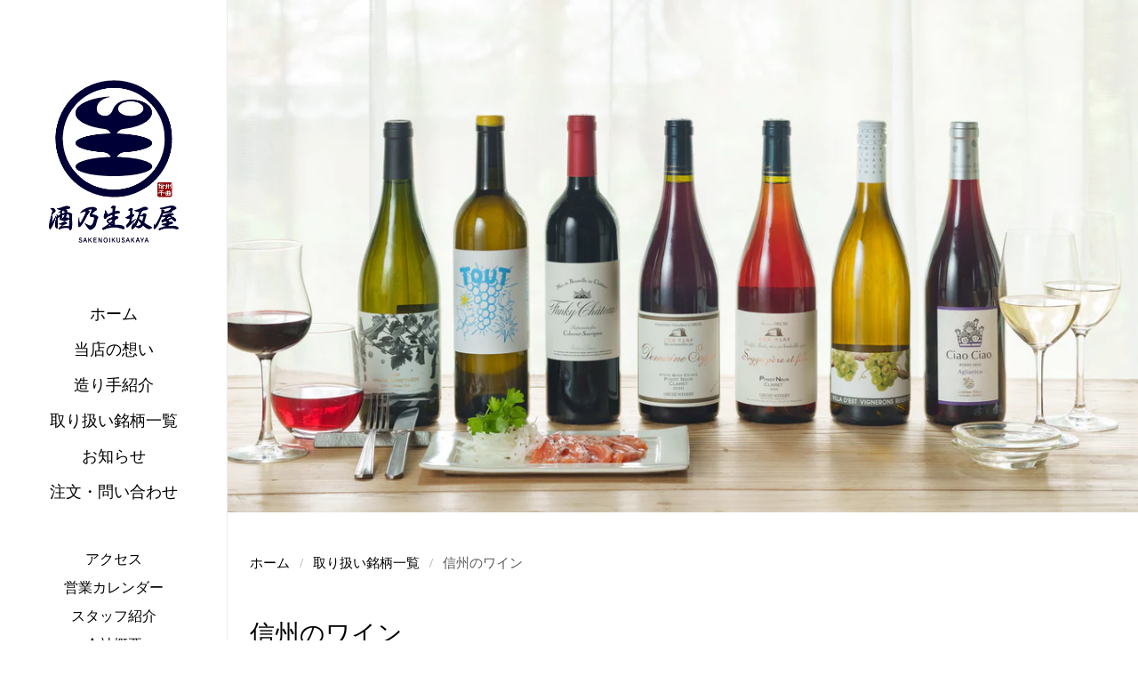

--- FILE ---
content_type: text/html; charset=utf-8
request_url: https://ikusakaya.com/collections/%E4%BF%A1%E5%B7%9E%E3%81%AE%E3%83%AF%E3%82%A4%E3%83%B3
body_size: 16357
content:
<!doctype html>
<html class="no-js" lang="ja">
<head>

	<meta charset="utf-8">
  <meta http-equiv="X-UA-Compatible" content="IE=edge,chrome=1">
  <meta name="viewport" content="width=device-width, initial-scale=1.0, height=device-height, minimum-scale=1.0"><title>信州のワイン &ndash; 酒乃生坂屋</title><meta name="description" content="ワインバレー ワイナリー名 所在地 桔梗ヶ原ワインバレー アルプス 塩尻市 井筒ワイン 塩尻市 五一ワイン 塩尻市 信濃ワイン 塩尻市 千曲川ワインバレー（東） ヴィラデストワイナリー 東御市 坂城葡萄酒醸造 坂城町 シャトー・メルシャン椀子ワイナリー 上田市 テールドシエル 小諸市 ナゴミヴィンヤード 東御市 ファンキーシャトー 青木村 マンズワイン 小諸ワイナリー 小諸市 の音WINEｓ合同会社 千曲市 WaYawata 千曲市 千曲川ワインバレー（北） ヴィニクローブ 高山村 小布施ワイナリ－ 小布施町 カンティーナリエゾー 高山村 信州たかやまワイナリー 高山村 たかやしろファーム 中野市 ドメーヌ長谷 高山村 西飯田酒造店"><meta property="og:type" content="product.group">
  <meta property="og:title" content="信州のワイン">
  <meta property="og:image" content="http://ikusakaya.com/cdn/shop/collections/A1C7107.jpg?v=1656485392&width=1024">
  <meta property="og:image:secure_url" content="https://ikusakaya.com/cdn/shop/collections/A1C7107.jpg?v=1656485392&width=1024">
  <meta property="og:image:width" content="1024">
  <meta property="og:image:height" content="1024"><meta property="og:description" content="ワインバレー ワイナリー名 所在地 桔梗ヶ原ワインバレー アルプス 塩尻市 井筒ワイン 塩尻市 五一ワイン 塩尻市 信濃ワイン 塩尻市 千曲川ワインバレー（東） ヴィラデストワイナリー 東御市 坂城葡萄酒醸造 坂城町 シャトー・メルシャン椀子ワイナリー 上田市 テールドシエル 小諸市 ナゴミヴィンヤード 東御市 ファンキーシャトー 青木村 マンズワイン 小諸ワイナリー 小諸市 の音WINEｓ合同会社 千曲市 WaYawata 千曲市 千曲川ワインバレー（北） ヴィニクローブ 高山村 小布施ワイナリ－ 小布施町 カンティーナリエゾー 高山村 信州たかやまワイナリー 高山村 たかやしろファーム 中野市 ドメーヌ長谷 高山村 西飯田酒造店"><meta property="og:url" content="https://ikusakaya.com/collections/%e4%bf%a1%e5%b7%9e%e3%81%ae%e3%83%af%e3%82%a4%e3%83%b3">
<meta property="og:site_name" content="酒乃生坂屋">

<meta name="twitter:card" content="summary"><meta name="twitter:title" content="信州のワイン">
  <meta name="twitter:description" content="


ワインバレー
ワイナリー名
所在地


桔梗ヶ原ワインバレー
アルプス
塩尻市



井筒ワイン
塩尻市



五一ワイン
塩尻市



信濃ワイン
塩尻市


千曲川ワインバレー（東）
ヴィラデストワイナリー
東御市



坂城葡萄酒醸造
坂城町



シャトー・メルシャン椀子ワイナリー
上田市



テールドシエル
小諸市



ナゴミヴィンヤード
東御市



ファンキーシャトー
青木村



マンズワイン 小諸ワイナリー
小諸市





の音WINEｓ合同会社

千曲市



WaYawata
千曲市


千曲川ワインバレー（北）
ヴィニクローブ
高山村



小布施ワイナリ－
小布施町



カンティーナリエゾー
高山村



信州たかやまワイナリー
高山村



たかやしろファーム
中野市



ドメーヌ長谷
高山村



西飯田酒造店
長野市


天竜川ワインバレー
カモシカシードル
伊那市



本坊ワイン
宮田村


日本アルプスワインバレー
安曇野ワイナリ－
安曇野市



あづみアップル
安曇野市



フェルム36
大町市



山辺ワイナリ－
松本市




＊所在地（ワインバレー）別でかつワイナリー名の50音順に掲載しています">
  <meta name="twitter:image" content="https://ikusakaya.com/cdn/shop/collections/A1C7107.jpg?crop=center&height=600&v=1656485392&width=600"><script type="application/ld+json">
  {
    "@context": "http://schema.org",
    "@type": "BreadcrumbList",
  "itemListElement": [{
      "@type": "ListItem",
      "position": 1,
      "name": "ホーム",
      "item": "https://ikusakaya.com"
    },{
          "@type": "ListItem",
          "position": 2,
          "name": "信州のワイン",
          "item": "https://ikusakaya.com/collections/%E4%BF%A1%E5%B7%9E%E3%81%AE%E3%83%AF%E3%82%A4%E3%83%B3"
        }]
  }
  </script><script type="application/ld+json">
  {
    "@context": "http://schema.org",
    "@type" : "Organization",
  "name" : "酒乃生坂屋",
  "url" : "https://ikusakaya.com",
  "potentialAction": {
    "@type": "SearchAction",
    "target": "/search?q={search_term}",
    "query-input": "required name=search_term"
  }
  }
  </script><link rel="canonical" href="https://ikusakaya.com/collections/%e4%bf%a1%e5%b7%9e%e3%81%ae%e3%83%af%e3%82%a4%e3%83%b3">

  <link rel="preconnect" href="https://cdn.shopify.com"><style type="text/css">:root {

    /* Color variables - SIDEBAR */

    --color-sidebar-bg: 255, 255, 255;
    --color-sidebar-mobile-border: #e0e0e0;

    --color-sidebar-txt: 0, 0, 0;
    --color-sidebar-txt-foreground: 255, 255, 255;

    --color-sidebar-accent: 134, 21, 17;
    --color-sidebar-accent-foreground: 255, 255, 255;

    /* Color variables - BODY */

    --color-body-bg: 255, 255, 255;

    --color-body-txt: 0, 0, 0;
    --color-body-txt-foreground: 255, 255, 255;

    --color-body-accent: 134, 21, 17;
    --color-body-accent-foreground: 255, 255, 255;

    /* Color variables - FOOTER */

    --color-footer-bg: 0, 1, 54;
    --color-footer-txt: 255, 255, 255;
    --color-footer-accent: 144, 144, 144;

    /* Color variables - SPI */

    --color-body-text: #000000;
    --color-body: #ffffff;
    --color-bg: #ffffff;

    /* Font variables */

    --base-headings-size: 24;
    --base-body-size: 17;
    --base-body-size-alt: 18;

    --font-stack-headings: "New York", Iowan Old Style, Apple Garamond, Baskerville, Times New Roman, Droid Serif, Times, Source Serif Pro, serif, Apple Color Emoji, Segoe UI Emoji, Segoe UI Symbol;
    --font-weight-headings: 400;
    --font-style-headings: normal;

    --font-stack-body: "New York", Iowan Old Style, Apple Garamond, Baskerville, Times New Roman, Droid Serif, Times, Source Serif Pro, serif, Apple Color Emoji, Segoe UI Emoji, Segoe UI Symbol;
    --font-weight-body: 400;
    --font-style-body: normal;
      --font-weight-body-semibold: 700;
    

    --font-weight-body-bold: 700;

  }

  select, .regular-select-cover {
    background-image: url("data:image/svg+xml,%3Csvg class='svg symbol symbol--arrow' xmlns='http://www.w3.org/2000/svg' width='24' height='24' fill='none'%3E%3Cpath fill-rule='evenodd' d='M13.828 14.414l4-4L16.414 9l-4 4-4-4L7 10.414l5.414 5.414 1.414-1.414z' fill='%23000000'%3E%3C/path%3E%3C/svg%3E") !important;
  }
  .sidebar-element .regular-select-cover,
  .sidebar-element select {
    background-image: url("data:image/svg+xml,%3Csvg class='svg symbol symbol--arrow' xmlns='http://www.w3.org/2000/svg' width='24' height='24' fill='none'%3E%3Cpath fill-rule='evenodd' d='M13.828 14.414l4-4L16.414 9l-4 4-4-4L7 10.414l5.414 5.414 1.414-1.414z' fill='%23000000'%3E%3C/path%3E%3C/svg%3E") !important;
  }
  .footer .regular-select-cover {
    background-image: url("data:image/svg+xml,%3Csvg class='svg symbol symbol--arrow' xmlns='http://www.w3.org/2000/svg' width='24' height='24' fill='none'%3E%3Cpath fill-rule='evenodd' d='M13.828 14.414l4-4L16.414 9l-4 4-4-4L7 10.414l5.414 5.414 1.414-1.414z' fill='%23ffffff'%3E%3C/path%3E%3C/svg%3E") !important;
  }
  
</style><link rel="preload" as="script" href="//ikusakaya.com/cdn/shop/t/2/assets/theme.js?v=109553474622374485211649484954">
  <link rel="preload" as="style" href="//ikusakaya.com/cdn/shop/t/2/assets/theme.css?v=129440081662567287281657583278">
  <link href="//ikusakaya.com/cdn/shop/t/2/assets/theme.css?v=129440081662567287281657583278" rel="stylesheet" type="text/css" media="all" />

	<script>window.performance && window.performance.mark && window.performance.mark('shopify.content_for_header.start');</script><meta id="shopify-digital-wallet" name="shopify-digital-wallet" content="/63834554591/digital_wallets/dialog">
<link rel="alternate" type="application/atom+xml" title="Feed" href="/collections/%E4%BF%A1%E5%B7%9E%E3%81%AE%E3%83%AF%E3%82%A4%E3%83%B3.atom" />
<link rel="alternate" type="application/json+oembed" href="https://ikusakaya.com/collections/%e4%bf%a1%e5%b7%9e%e3%81%ae%e3%83%af%e3%82%a4%e3%83%b3.oembed">
<script async="async" src="/checkouts/internal/preloads.js?locale=ja-JP"></script>
<script id="shopify-features" type="application/json">{"accessToken":"55933a06ddd2b5bf25b6ad6af5003c02","betas":["rich-media-storefront-analytics"],"domain":"ikusakaya.com","predictiveSearch":false,"shopId":63834554591,"locale":"ja"}</script>
<script>var Shopify = Shopify || {};
Shopify.shop = "ikusakaya.myshopify.com";
Shopify.locale = "ja";
Shopify.currency = {"active":"JPY","rate":"1.0"};
Shopify.country = "JP";
Shopify.theme = {"name":"Kingdom","id":131926032607,"schema_name":"Kingdom","schema_version":"4.3.1","theme_store_id":725,"role":"main"};
Shopify.theme.handle = "null";
Shopify.theme.style = {"id":null,"handle":null};
Shopify.cdnHost = "ikusakaya.com/cdn";
Shopify.routes = Shopify.routes || {};
Shopify.routes.root = "/";</script>
<script type="module">!function(o){(o.Shopify=o.Shopify||{}).modules=!0}(window);</script>
<script>!function(o){function n(){var o=[];function n(){o.push(Array.prototype.slice.apply(arguments))}return n.q=o,n}var t=o.Shopify=o.Shopify||{};t.loadFeatures=n(),t.autoloadFeatures=n()}(window);</script>
<script id="shop-js-analytics" type="application/json">{"pageType":"collection"}</script>
<script defer="defer" async type="module" src="//ikusakaya.com/cdn/shopifycloud/shop-js/modules/v2/client.init-shop-cart-sync_Cun6Ba8E.ja.esm.js"></script>
<script defer="defer" async type="module" src="//ikusakaya.com/cdn/shopifycloud/shop-js/modules/v2/chunk.common_DGWubyOB.esm.js"></script>
<script type="module">
  await import("//ikusakaya.com/cdn/shopifycloud/shop-js/modules/v2/client.init-shop-cart-sync_Cun6Ba8E.ja.esm.js");
await import("//ikusakaya.com/cdn/shopifycloud/shop-js/modules/v2/chunk.common_DGWubyOB.esm.js");

  window.Shopify.SignInWithShop?.initShopCartSync?.({"fedCMEnabled":true,"windoidEnabled":true});

</script>
<script id="__st">var __st={"a":63834554591,"offset":32400,"reqid":"a8dd9a95-6cd3-4870-b284-a7ee580ee3f2-1768664965","pageurl":"ikusakaya.com\/collections\/%E4%BF%A1%E5%B7%9E%E3%81%AE%E3%83%AF%E3%82%A4%E3%83%B3","u":"b1fa47b85af7","p":"collection","rtyp":"collection","rid":406597435615};</script>
<script>window.ShopifyPaypalV4VisibilityTracking = true;</script>
<script id="form-persister">!function(){'use strict';const t='contact',e='new_comment',n=[[t,t],['blogs',e],['comments',e],[t,'customer']],o='password',r='form_key',c=['recaptcha-v3-token','g-recaptcha-response','h-captcha-response',o],s=()=>{try{return window.sessionStorage}catch{return}},i='__shopify_v',u=t=>t.elements[r],a=function(){const t=[...n].map((([t,e])=>`form[action*='/${t}']:not([data-nocaptcha='true']) input[name='form_type'][value='${e}']`)).join(',');var e;return e=t,()=>e?[...document.querySelectorAll(e)].map((t=>t.form)):[]}();function m(t){const e=u(t);a().includes(t)&&(!e||!e.value)&&function(t){try{if(!s())return;!function(t){const e=s();if(!e)return;const n=u(t);if(!n)return;const o=n.value;o&&e.removeItem(o)}(t);const e=Array.from(Array(32),(()=>Math.random().toString(36)[2])).join('');!function(t,e){u(t)||t.append(Object.assign(document.createElement('input'),{type:'hidden',name:r})),t.elements[r].value=e}(t,e),function(t,e){const n=s();if(!n)return;const r=[...t.querySelectorAll(`input[type='${o}']`)].map((({name:t})=>t)),u=[...c,...r],a={};for(const[o,c]of new FormData(t).entries())u.includes(o)||(a[o]=c);n.setItem(e,JSON.stringify({[i]:1,action:t.action,data:a}))}(t,e)}catch(e){console.error('failed to persist form',e)}}(t)}const f=t=>{if('true'===t.dataset.persistBound)return;const e=function(t,e){const n=function(t){return'function'==typeof t.submit?t.submit:HTMLFormElement.prototype.submit}(t).bind(t);return function(){let t;return()=>{t||(t=!0,(()=>{try{e(),n()}catch(t){(t=>{console.error('form submit failed',t)})(t)}})(),setTimeout((()=>t=!1),250))}}()}(t,(()=>{m(t)}));!function(t,e){if('function'==typeof t.submit&&'function'==typeof e)try{t.submit=e}catch{}}(t,e),t.addEventListener('submit',(t=>{t.preventDefault(),e()})),t.dataset.persistBound='true'};!function(){function t(t){const e=(t=>{const e=t.target;return e instanceof HTMLFormElement?e:e&&e.form})(t);e&&m(e)}document.addEventListener('submit',t),document.addEventListener('DOMContentLoaded',(()=>{const e=a();for(const t of e)f(t);var n;n=document.body,new window.MutationObserver((t=>{for(const e of t)if('childList'===e.type&&e.addedNodes.length)for(const t of e.addedNodes)1===t.nodeType&&'FORM'===t.tagName&&a().includes(t)&&f(t)})).observe(n,{childList:!0,subtree:!0,attributes:!1}),document.removeEventListener('submit',t)}))}()}();</script>
<script integrity="sha256-4kQ18oKyAcykRKYeNunJcIwy7WH5gtpwJnB7kiuLZ1E=" data-source-attribution="shopify.loadfeatures" defer="defer" src="//ikusakaya.com/cdn/shopifycloud/storefront/assets/storefront/load_feature-a0a9edcb.js" crossorigin="anonymous"></script>
<script data-source-attribution="shopify.dynamic_checkout.dynamic.init">var Shopify=Shopify||{};Shopify.PaymentButton=Shopify.PaymentButton||{isStorefrontPortableWallets:!0,init:function(){window.Shopify.PaymentButton.init=function(){};var t=document.createElement("script");t.src="https://ikusakaya.com/cdn/shopifycloud/portable-wallets/latest/portable-wallets.ja.js",t.type="module",document.head.appendChild(t)}};
</script>
<script data-source-attribution="shopify.dynamic_checkout.buyer_consent">
  function portableWalletsHideBuyerConsent(e){var t=document.getElementById("shopify-buyer-consent"),n=document.getElementById("shopify-subscription-policy-button");t&&n&&(t.classList.add("hidden"),t.setAttribute("aria-hidden","true"),n.removeEventListener("click",e))}function portableWalletsShowBuyerConsent(e){var t=document.getElementById("shopify-buyer-consent"),n=document.getElementById("shopify-subscription-policy-button");t&&n&&(t.classList.remove("hidden"),t.removeAttribute("aria-hidden"),n.addEventListener("click",e))}window.Shopify?.PaymentButton&&(window.Shopify.PaymentButton.hideBuyerConsent=portableWalletsHideBuyerConsent,window.Shopify.PaymentButton.showBuyerConsent=portableWalletsShowBuyerConsent);
</script>
<script data-source-attribution="shopify.dynamic_checkout.cart.bootstrap">document.addEventListener("DOMContentLoaded",(function(){function t(){return document.querySelector("shopify-accelerated-checkout-cart, shopify-accelerated-checkout")}if(t())Shopify.PaymentButton.init();else{new MutationObserver((function(e,n){t()&&(Shopify.PaymentButton.init(),n.disconnect())})).observe(document.body,{childList:!0,subtree:!0})}}));
</script>

<script>window.performance && window.performance.mark && window.performance.mark('shopify.content_for_header.end');</script><noscript>
    <link rel="stylesheet" href="//ikusakaya.com/cdn/shop/t/2/assets/theme-noscript.css?v=130426846282683075591649484954">
  </noscript>

  <script>
    const ProductGalleryResizeHelper = productGallery => {
      if ( ( window.innerWidth >= 768 && productGallery.classList.contains('product-gallery--slider') ) || ( window.innerWidth < 1024 && window.innerWidth >= 768 ) ) {
        productGallery.querySelectorAll('.lazy-image').forEach(elm=>{
          const gutter = "image"==elm.parentNode.dataset.productMediaType||1024>window.innerWidth?0:productGallery.classList.contains("product-gallery--thumbnails")?productGallery.classList.contains("product-gallery--gutter")?110:100:productGallery.classList.contains("product-gallery--gutter")?70:50;
          elm.parentNode.style.width = ( ( productGallery.offsetHeight - gutter ) * elm.dataset.ratio ) + 'px';
        });
      } else {
        productGallery.querySelectorAll('.lazy-image').forEach(elm=>{
          elm.parentNode.style.width = '';
        });
      }
    }
  </script>

<link href="https://monorail-edge.shopifysvc.com" rel="dns-prefetch">
<script>(function(){if ("sendBeacon" in navigator && "performance" in window) {try {var session_token_from_headers = performance.getEntriesByType('navigation')[0].serverTiming.find(x => x.name == '_s').description;} catch {var session_token_from_headers = undefined;}var session_cookie_matches = document.cookie.match(/_shopify_s=([^;]*)/);var session_token_from_cookie = session_cookie_matches && session_cookie_matches.length === 2 ? session_cookie_matches[1] : "";var session_token = session_token_from_headers || session_token_from_cookie || "";function handle_abandonment_event(e) {var entries = performance.getEntries().filter(function(entry) {return /monorail-edge.shopifysvc.com/.test(entry.name);});if (!window.abandonment_tracked && entries.length === 0) {window.abandonment_tracked = true;var currentMs = Date.now();var navigation_start = performance.timing.navigationStart;var payload = {shop_id: 63834554591,url: window.location.href,navigation_start,duration: currentMs - navigation_start,session_token,page_type: "collection"};window.navigator.sendBeacon("https://monorail-edge.shopifysvc.com/v1/produce", JSON.stringify({schema_id: "online_store_buyer_site_abandonment/1.1",payload: payload,metadata: {event_created_at_ms: currentMs,event_sent_at_ms: currentMs}}));}}window.addEventListener('pagehide', handle_abandonment_event);}}());</script>
<script id="web-pixels-manager-setup">(function e(e,d,r,n,o){if(void 0===o&&(o={}),!Boolean(null===(a=null===(i=window.Shopify)||void 0===i?void 0:i.analytics)||void 0===a?void 0:a.replayQueue)){var i,a;window.Shopify=window.Shopify||{};var t=window.Shopify;t.analytics=t.analytics||{};var s=t.analytics;s.replayQueue=[],s.publish=function(e,d,r){return s.replayQueue.push([e,d,r]),!0};try{self.performance.mark("wpm:start")}catch(e){}var l=function(){var e={modern:/Edge?\/(1{2}[4-9]|1[2-9]\d|[2-9]\d{2}|\d{4,})\.\d+(\.\d+|)|Firefox\/(1{2}[4-9]|1[2-9]\d|[2-9]\d{2}|\d{4,})\.\d+(\.\d+|)|Chrom(ium|e)\/(9{2}|\d{3,})\.\d+(\.\d+|)|(Maci|X1{2}).+ Version\/(15\.\d+|(1[6-9]|[2-9]\d|\d{3,})\.\d+)([,.]\d+|)( \(\w+\)|)( Mobile\/\w+|) Safari\/|Chrome.+OPR\/(9{2}|\d{3,})\.\d+\.\d+|(CPU[ +]OS|iPhone[ +]OS|CPU[ +]iPhone|CPU IPhone OS|CPU iPad OS)[ +]+(15[._]\d+|(1[6-9]|[2-9]\d|\d{3,})[._]\d+)([._]\d+|)|Android:?[ /-](13[3-9]|1[4-9]\d|[2-9]\d{2}|\d{4,})(\.\d+|)(\.\d+|)|Android.+Firefox\/(13[5-9]|1[4-9]\d|[2-9]\d{2}|\d{4,})\.\d+(\.\d+|)|Android.+Chrom(ium|e)\/(13[3-9]|1[4-9]\d|[2-9]\d{2}|\d{4,})\.\d+(\.\d+|)|SamsungBrowser\/([2-9]\d|\d{3,})\.\d+/,legacy:/Edge?\/(1[6-9]|[2-9]\d|\d{3,})\.\d+(\.\d+|)|Firefox\/(5[4-9]|[6-9]\d|\d{3,})\.\d+(\.\d+|)|Chrom(ium|e)\/(5[1-9]|[6-9]\d|\d{3,})\.\d+(\.\d+|)([\d.]+$|.*Safari\/(?![\d.]+ Edge\/[\d.]+$))|(Maci|X1{2}).+ Version\/(10\.\d+|(1[1-9]|[2-9]\d|\d{3,})\.\d+)([,.]\d+|)( \(\w+\)|)( Mobile\/\w+|) Safari\/|Chrome.+OPR\/(3[89]|[4-9]\d|\d{3,})\.\d+\.\d+|(CPU[ +]OS|iPhone[ +]OS|CPU[ +]iPhone|CPU IPhone OS|CPU iPad OS)[ +]+(10[._]\d+|(1[1-9]|[2-9]\d|\d{3,})[._]\d+)([._]\d+|)|Android:?[ /-](13[3-9]|1[4-9]\d|[2-9]\d{2}|\d{4,})(\.\d+|)(\.\d+|)|Mobile Safari.+OPR\/([89]\d|\d{3,})\.\d+\.\d+|Android.+Firefox\/(13[5-9]|1[4-9]\d|[2-9]\d{2}|\d{4,})\.\d+(\.\d+|)|Android.+Chrom(ium|e)\/(13[3-9]|1[4-9]\d|[2-9]\d{2}|\d{4,})\.\d+(\.\d+|)|Android.+(UC? ?Browser|UCWEB|U3)[ /]?(15\.([5-9]|\d{2,})|(1[6-9]|[2-9]\d|\d{3,})\.\d+)\.\d+|SamsungBrowser\/(5\.\d+|([6-9]|\d{2,})\.\d+)|Android.+MQ{2}Browser\/(14(\.(9|\d{2,})|)|(1[5-9]|[2-9]\d|\d{3,})(\.\d+|))(\.\d+|)|K[Aa][Ii]OS\/(3\.\d+|([4-9]|\d{2,})\.\d+)(\.\d+|)/},d=e.modern,r=e.legacy,n=navigator.userAgent;return n.match(d)?"modern":n.match(r)?"legacy":"unknown"}(),u="modern"===l?"modern":"legacy",c=(null!=n?n:{modern:"",legacy:""})[u],f=function(e){return[e.baseUrl,"/wpm","/b",e.hashVersion,"modern"===e.buildTarget?"m":"l",".js"].join("")}({baseUrl:d,hashVersion:r,buildTarget:u}),m=function(e){var d=e.version,r=e.bundleTarget,n=e.surface,o=e.pageUrl,i=e.monorailEndpoint;return{emit:function(e){var a=e.status,t=e.errorMsg,s=(new Date).getTime(),l=JSON.stringify({metadata:{event_sent_at_ms:s},events:[{schema_id:"web_pixels_manager_load/3.1",payload:{version:d,bundle_target:r,page_url:o,status:a,surface:n,error_msg:t},metadata:{event_created_at_ms:s}}]});if(!i)return console&&console.warn&&console.warn("[Web Pixels Manager] No Monorail endpoint provided, skipping logging."),!1;try{return self.navigator.sendBeacon.bind(self.navigator)(i,l)}catch(e){}var u=new XMLHttpRequest;try{return u.open("POST",i,!0),u.setRequestHeader("Content-Type","text/plain"),u.send(l),!0}catch(e){return console&&console.warn&&console.warn("[Web Pixels Manager] Got an unhandled error while logging to Monorail."),!1}}}}({version:r,bundleTarget:l,surface:e.surface,pageUrl:self.location.href,monorailEndpoint:e.monorailEndpoint});try{o.browserTarget=l,function(e){var d=e.src,r=e.async,n=void 0===r||r,o=e.onload,i=e.onerror,a=e.sri,t=e.scriptDataAttributes,s=void 0===t?{}:t,l=document.createElement("script"),u=document.querySelector("head"),c=document.querySelector("body");if(l.async=n,l.src=d,a&&(l.integrity=a,l.crossOrigin="anonymous"),s)for(var f in s)if(Object.prototype.hasOwnProperty.call(s,f))try{l.dataset[f]=s[f]}catch(e){}if(o&&l.addEventListener("load",o),i&&l.addEventListener("error",i),u)u.appendChild(l);else{if(!c)throw new Error("Did not find a head or body element to append the script");c.appendChild(l)}}({src:f,async:!0,onload:function(){if(!function(){var e,d;return Boolean(null===(d=null===(e=window.Shopify)||void 0===e?void 0:e.analytics)||void 0===d?void 0:d.initialized)}()){var d=window.webPixelsManager.init(e)||void 0;if(d){var r=window.Shopify.analytics;r.replayQueue.forEach((function(e){var r=e[0],n=e[1],o=e[2];d.publishCustomEvent(r,n,o)})),r.replayQueue=[],r.publish=d.publishCustomEvent,r.visitor=d.visitor,r.initialized=!0}}},onerror:function(){return m.emit({status:"failed",errorMsg:"".concat(f," has failed to load")})},sri:function(e){var d=/^sha384-[A-Za-z0-9+/=]+$/;return"string"==typeof e&&d.test(e)}(c)?c:"",scriptDataAttributes:o}),m.emit({status:"loading"})}catch(e){m.emit({status:"failed",errorMsg:(null==e?void 0:e.message)||"Unknown error"})}}})({shopId: 63834554591,storefrontBaseUrl: "https://ikusakaya.com",extensionsBaseUrl: "https://extensions.shopifycdn.com/cdn/shopifycloud/web-pixels-manager",monorailEndpoint: "https://monorail-edge.shopifysvc.com/unstable/produce_batch",surface: "storefront-renderer",enabledBetaFlags: ["2dca8a86"],webPixelsConfigList: [{"id":"shopify-app-pixel","configuration":"{}","eventPayloadVersion":"v1","runtimeContext":"STRICT","scriptVersion":"0450","apiClientId":"shopify-pixel","type":"APP","privacyPurposes":["ANALYTICS","MARKETING"]},{"id":"shopify-custom-pixel","eventPayloadVersion":"v1","runtimeContext":"LAX","scriptVersion":"0450","apiClientId":"shopify-pixel","type":"CUSTOM","privacyPurposes":["ANALYTICS","MARKETING"]}],isMerchantRequest: false,initData: {"shop":{"name":"酒乃生坂屋","paymentSettings":{"currencyCode":"JPY"},"myshopifyDomain":"ikusakaya.myshopify.com","countryCode":"JP","storefrontUrl":"https:\/\/ikusakaya.com"},"customer":null,"cart":null,"checkout":null,"productVariants":[],"purchasingCompany":null},},"https://ikusakaya.com/cdn","fcfee988w5aeb613cpc8e4bc33m6693e112",{"modern":"","legacy":""},{"shopId":"63834554591","storefrontBaseUrl":"https:\/\/ikusakaya.com","extensionBaseUrl":"https:\/\/extensions.shopifycdn.com\/cdn\/shopifycloud\/web-pixels-manager","surface":"storefront-renderer","enabledBetaFlags":"[\"2dca8a86\"]","isMerchantRequest":"false","hashVersion":"fcfee988w5aeb613cpc8e4bc33m6693e112","publish":"custom","events":"[[\"page_viewed\",{}],[\"collection_viewed\",{\"collection\":{\"id\":\"406597435615\",\"title\":\"信州のワイン\",\"productVariants\":[]}}]]"});</script><script>
  window.ShopifyAnalytics = window.ShopifyAnalytics || {};
  window.ShopifyAnalytics.meta = window.ShopifyAnalytics.meta || {};
  window.ShopifyAnalytics.meta.currency = 'JPY';
  var meta = {"products":[],"page":{"pageType":"collection","resourceType":"collection","resourceId":406597435615,"requestId":"a8dd9a95-6cd3-4870-b284-a7ee580ee3f2-1768664965"}};
  for (var attr in meta) {
    window.ShopifyAnalytics.meta[attr] = meta[attr];
  }
</script>
<script class="analytics">
  (function () {
    var customDocumentWrite = function(content) {
      var jquery = null;

      if (window.jQuery) {
        jquery = window.jQuery;
      } else if (window.Checkout && window.Checkout.$) {
        jquery = window.Checkout.$;
      }

      if (jquery) {
        jquery('body').append(content);
      }
    };

    var hasLoggedConversion = function(token) {
      if (token) {
        return document.cookie.indexOf('loggedConversion=' + token) !== -1;
      }
      return false;
    }

    var setCookieIfConversion = function(token) {
      if (token) {
        var twoMonthsFromNow = new Date(Date.now());
        twoMonthsFromNow.setMonth(twoMonthsFromNow.getMonth() + 2);

        document.cookie = 'loggedConversion=' + token + '; expires=' + twoMonthsFromNow;
      }
    }

    var trekkie = window.ShopifyAnalytics.lib = window.trekkie = window.trekkie || [];
    if (trekkie.integrations) {
      return;
    }
    trekkie.methods = [
      'identify',
      'page',
      'ready',
      'track',
      'trackForm',
      'trackLink'
    ];
    trekkie.factory = function(method) {
      return function() {
        var args = Array.prototype.slice.call(arguments);
        args.unshift(method);
        trekkie.push(args);
        return trekkie;
      };
    };
    for (var i = 0; i < trekkie.methods.length; i++) {
      var key = trekkie.methods[i];
      trekkie[key] = trekkie.factory(key);
    }
    trekkie.load = function(config) {
      trekkie.config = config || {};
      trekkie.config.initialDocumentCookie = document.cookie;
      var first = document.getElementsByTagName('script')[0];
      var script = document.createElement('script');
      script.type = 'text/javascript';
      script.onerror = function(e) {
        var scriptFallback = document.createElement('script');
        scriptFallback.type = 'text/javascript';
        scriptFallback.onerror = function(error) {
                var Monorail = {
      produce: function produce(monorailDomain, schemaId, payload) {
        var currentMs = new Date().getTime();
        var event = {
          schema_id: schemaId,
          payload: payload,
          metadata: {
            event_created_at_ms: currentMs,
            event_sent_at_ms: currentMs
          }
        };
        return Monorail.sendRequest("https://" + monorailDomain + "/v1/produce", JSON.stringify(event));
      },
      sendRequest: function sendRequest(endpointUrl, payload) {
        // Try the sendBeacon API
        if (window && window.navigator && typeof window.navigator.sendBeacon === 'function' && typeof window.Blob === 'function' && !Monorail.isIos12()) {
          var blobData = new window.Blob([payload], {
            type: 'text/plain'
          });

          if (window.navigator.sendBeacon(endpointUrl, blobData)) {
            return true;
          } // sendBeacon was not successful

        } // XHR beacon

        var xhr = new XMLHttpRequest();

        try {
          xhr.open('POST', endpointUrl);
          xhr.setRequestHeader('Content-Type', 'text/plain');
          xhr.send(payload);
        } catch (e) {
          console.log(e);
        }

        return false;
      },
      isIos12: function isIos12() {
        return window.navigator.userAgent.lastIndexOf('iPhone; CPU iPhone OS 12_') !== -1 || window.navigator.userAgent.lastIndexOf('iPad; CPU OS 12_') !== -1;
      }
    };
    Monorail.produce('monorail-edge.shopifysvc.com',
      'trekkie_storefront_load_errors/1.1',
      {shop_id: 63834554591,
      theme_id: 131926032607,
      app_name: "storefront",
      context_url: window.location.href,
      source_url: "//ikusakaya.com/cdn/s/trekkie.storefront.cd680fe47e6c39ca5d5df5f0a32d569bc48c0f27.min.js"});

        };
        scriptFallback.async = true;
        scriptFallback.src = '//ikusakaya.com/cdn/s/trekkie.storefront.cd680fe47e6c39ca5d5df5f0a32d569bc48c0f27.min.js';
        first.parentNode.insertBefore(scriptFallback, first);
      };
      script.async = true;
      script.src = '//ikusakaya.com/cdn/s/trekkie.storefront.cd680fe47e6c39ca5d5df5f0a32d569bc48c0f27.min.js';
      first.parentNode.insertBefore(script, first);
    };
    trekkie.load(
      {"Trekkie":{"appName":"storefront","development":false,"defaultAttributes":{"shopId":63834554591,"isMerchantRequest":null,"themeId":131926032607,"themeCityHash":"8844262854839489316","contentLanguage":"ja","currency":"JPY","eventMetadataId":"76c1f0ec-7436-4d3b-8249-e503e2314882"},"isServerSideCookieWritingEnabled":true,"monorailRegion":"shop_domain","enabledBetaFlags":["65f19447"]},"Session Attribution":{},"S2S":{"facebookCapiEnabled":false,"source":"trekkie-storefront-renderer","apiClientId":580111}}
    );

    var loaded = false;
    trekkie.ready(function() {
      if (loaded) return;
      loaded = true;

      window.ShopifyAnalytics.lib = window.trekkie;

      var originalDocumentWrite = document.write;
      document.write = customDocumentWrite;
      try { window.ShopifyAnalytics.merchantGoogleAnalytics.call(this); } catch(error) {};
      document.write = originalDocumentWrite;

      window.ShopifyAnalytics.lib.page(null,{"pageType":"collection","resourceType":"collection","resourceId":406597435615,"requestId":"a8dd9a95-6cd3-4870-b284-a7ee580ee3f2-1768664965","shopifyEmitted":true});

      var match = window.location.pathname.match(/checkouts\/(.+)\/(thank_you|post_purchase)/)
      var token = match? match[1]: undefined;
      if (!hasLoggedConversion(token)) {
        setCookieIfConversion(token);
        window.ShopifyAnalytics.lib.track("Viewed Product Category",{"currency":"JPY","category":"Collection: 信州のワイン","collectionName":"信州のワイン","collectionId":406597435615,"nonInteraction":true},undefined,undefined,{"shopifyEmitted":true});
      }
    });


        var eventsListenerScript = document.createElement('script');
        eventsListenerScript.async = true;
        eventsListenerScript.src = "//ikusakaya.com/cdn/shopifycloud/storefront/assets/shop_events_listener-3da45d37.js";
        document.getElementsByTagName('head')[0].appendChild(eventsListenerScript);

})();</script>
<script
  defer
  src="https://ikusakaya.com/cdn/shopifycloud/perf-kit/shopify-perf-kit-3.0.4.min.js"
  data-application="storefront-renderer"
  data-shop-id="63834554591"
  data-render-region="gcp-us-central1"
  data-page-type="collection"
  data-theme-instance-id="131926032607"
  data-theme-name="Kingdom"
  data-theme-version="4.3.1"
  data-monorail-region="shop_domain"
  data-resource-timing-sampling-rate="10"
  data-shs="true"
  data-shs-beacon="true"
  data-shs-export-with-fetch="true"
  data-shs-logs-sample-rate="1"
  data-shs-beacon-endpoint="https://ikusakaya.com/api/collect"
></script>
</head>

<body id="信州のワイン" class=" template-collection template-collection-shinshu_wine no-touch">

  <script>
    if ('loading' in HTMLImageElement.prototype) {
      document.body.classList.add('loading-support');
    }
  </script>
  
  <a href="#content" class="visually-hidden skip-to-content" tabindex="0">コンテンツへスキップ</a><div id="shopify-section-announcement-bar" class="shopify-section mount-announcement"></div><div id="shopify-section-sidebar" class="shopify-section mount-sidebar mount-overlay"><main-sidebar class="sidebar">

	<div class="sidebar__container sidebar__responsive-container sidebar-element sidebar-menus-holder">

		<div class="sidebar__container-holder" style="flex: 1 0 auto;">

	    <header class="logo">
				<div><a class="logo__image" href="/" style="display:block;height:183.01408450704227px">
							<img src="//ikusakaya.com/cdn/shop/files/ikusakayalogo.png?v=1655541289" alt="酒乃生坂屋" style="width: 146px;" width="284" height="356" />
						</a></div>
	    </header>

	    <div class="sidebar__responsive-handles"><a href="/cart" class="sidebar__cart-handle" title="ショッピングカート">
					<span class="visually-hidden">ショッピングカート</span>
					<span class="icon icon-cart" aria-hidden="true" style="height: 28px;"><svg class="svg symbol symbol--cart low-dpi" width="24" height="28" viewBox="0 0 24 28" fill="none" xmlns="http://www.w3.org/2000/svg"><path d="M7 7H4.85375C3.25513 7 1.93732 8.25356 1.85749 9.85019L1.15749 23.8502C1.07181 25.5637 2.43806 27 4.15375 27H19.8463C21.5619 27 22.9282 25.5637 22.8425 23.8502L22.1425 9.85019C22.0627 8.25356 20.7449 7 19.1463 7H17M7 7V5C7 2.79086 8.79086 1 11 1H13C15.2091 1 17 2.79086 17 5V7M7 7H17" stroke="black" stroke-width="2"/></svg><svg class="svg symbol symbol--cart high-dpi" width="24" height="28" viewBox="0 0 24 28" fill="none" xmlns="http://www.w3.org/2000/svg"><path d="M7.20513 7.11364H4.96283C3.37199 7.11364 2.05776 8.35543 1.96765 9.94371L1.17984 23.8301C1.08221 25.551 2.45138 27 4.17502 27H19.825C21.5486 27 22.9178 25.551 22.8202 23.8301L22.0324 9.94371C21.9422 8.35542 20.628 7.11364 19.0372 7.11364H16.7949M7.20513 7.11364V5C7.20513 2.79086 8.99599 1 11.2051 1H12.7949C15.004 1 16.7949 2.79086 16.7949 5V7.11364M7.20513 7.11364H16.7949" stroke="black" stroke-width="1.5"/></svg></span>
					<span class="count" aria-hidden="true" data-header-cart-count>0</span>
				</a>

				<span class="sidebar__menu-handle" tabindex="0">
					<span class="icon icon-menu" aria-hidden="true"><svg class="svg symbol symbol--burger" width="24" height="28" viewBox="0 0 24 28" fill="none" xmlns="http://www.w3.org/2000/svg"><path d="M0 5H24V7H0V5Z" fill="black"/><path d="M0 13H24V14V15H0C0 14.7071 0 14.2286 0 14C0 13.7714 0 13.2929 0 13Z" fill="black"/><path d="M0 21H24V23H0V21Z" fill="black"/></svg></span>
				</span>

			</div>

	    <sidebar-drawer style="display:block" data-overlay="sidebar" class="sidebar__menus ">

				<span class="sidebar__menus-close hidden sidebar-close-element" data-close tabindex="0">
					<span class="visually-hidden">閉じる</span>
					<span aria-hidden="true"><svg version="1.1" class="svg close" xmlns="//www.w3.org/2000/svg" xmlns:xlink="//www.w3.org  /1999/xlink" x="0px" y="0px" width="60px" height="60px" viewBox="0 0 60 60" enable-background="new 0 0 60 60" xml:space="preserve"><polygon points="38.936,23.561 36.814,21.439 30.562,27.691 24.311,21.439 22.189,23.561 28.441,29.812 22.189,36.064 24.311,38.186 30.562,31.934 36.814,38.186 38.936,36.064 32.684,29.812 "/></svg></span>
				</span>

				<span class="sidebar__menus-back hidden" tabindex="0">
					<span class="visually-hidden">戻る</span>
					<span aria-hidden="true"><svg class="svg symbol symbol--arrow-left" style="transform: rotate(180deg);" xmlns="http://www.w3.org/2000/svg" viewBox="0 0 24 24"><path d="M18.4 6.6L17 8.1l3.2 3.2H.2v2h20L17 16.6l1.4 1.4 5.6-5.7z"/></svg></span>
				</span>

		    <nav class="primary-menu"><ul class="sidebar__menu sidebar-menu-element sidebar--primary"><li class="" >

			<a href="/"  class="" data-type="primary">
				<span style="flex: 1;"><span class="underline-animation">ホーム</span></span>
				<span class="submenu-arrow" aria-hidden="true"></span>
			</a></li><li class="" >

			<a href="/pages/%E5%BD%93%E5%BA%97%E3%81%AE%E6%83%B3%E3%81%84"  class="" data-type="primary">
				<span style="flex: 1;"><span class="underline-animation">当店の想い</span></span>
				<span class="submenu-arrow" aria-hidden="true"></span>
			</a></li><li class="" >

			<a href="/blogs/bbb"  class="" data-type="primary">
				<span style="flex: 1;"><span class="underline-animation">造り手紹介</span></span>
				<span class="submenu-arrow" aria-hidden="true"></span>
			</a></li><li class="" >

			<a href="/collections"  class="" data-type="primary">
				<span style="flex: 1;"><span class="underline-animation">取り扱い銘柄一覧</span></span>
				<span class="submenu-arrow" aria-hidden="true"></span>
			</a></li><li class="" >

			<a href="/blogs/%E3%83%8B%E3%83%A5%E3%83%BC%E3%82%B9"  class="" data-type="primary">
				<span style="flex: 1;"><span class="underline-animation">お知らせ</span></span>
				<span class="submenu-arrow" aria-hidden="true"></span>
			</a></li><li class="" >

			<a href="/pages/contact"  class="" data-type="primary">
				<span style="flex: 1;"><span class="underline-animation">注文・問い合わせ</span></span>
				<span class="submenu-arrow" aria-hidden="true"></span>
			</a></li></ul></nav>

	    	<nav class="secondary-menu"><ul class="sidebar__menu sidebar-menu-element sidebar--secondary"><li class="" >

			<a href="/pages/%E5%BA%97%E8%88%97%E6%A1%88%E5%86%85-%E3%82%A2%E3%82%AF%E3%82%BB%E3%82%B9"  class="" data-type="secondary">
				<span style="flex: 1;"><span class="underline-animation">アクセス</span></span>
				<span class="submenu-arrow" aria-hidden="true"></span>
			</a></li><li class="" >

			<a href="/pages/%E5%96%B6%E6%A5%AD%E3%82%AB%E3%83%AC%E3%83%B3%E3%83%80%E3%83%BC"  class="" data-type="secondary">
				<span style="flex: 1;"><span class="underline-animation">営業カレンダー</span></span>
				<span class="submenu-arrow" aria-hidden="true"></span>
			</a></li><li class="" >

			<a href="/pages/%E3%82%B9%E3%82%BF%E3%83%83%E3%83%95%E7%B4%B9%E4%BB%8B"  class="" data-type="secondary">
				<span style="flex: 1;"><span class="underline-animation">スタッフ紹介</span></span>
				<span class="submenu-arrow" aria-hidden="true"></span>
			</a></li><li class="" >

			<a href="/pages/%E4%BC%9A%E7%A4%BE%E6%A6%82%E8%A6%81"  class="" data-type="secondary">
				<span style="flex: 1;"><span class="underline-animation">会社概要</span></span>
				<span class="submenu-arrow" aria-hidden="true"></span>
			</a></li><li class="" >

			<a href="/pages/%E9%80%9A%E4%BF%A1%E8%B2%A9%E5%A3%B2%E6%B3%95%E3%81%AB%E5%9F%BA%E3%81%A5%E3%81%8F%E8%A1%A8%E8%A8%98"  class="" data-type="secondary">
				<span style="flex: 1;"><span class="underline-animation">通信販売法に基づく表記</span></span>
				<span class="submenu-arrow" aria-hidden="true"></span>
			</a></li><li class="" >

			<a href="/pages/%E5%80%8B%E4%BA%BA%E6%83%85%E5%A0%B1%E4%BF%9D%E8%AD%B7%E6%96%B9%E9%87%9D"  class="" data-type="secondary">
				<span style="flex: 1;"><span class="underline-animation">個人情報保護方針</span></span>
				<span class="submenu-arrow" aria-hidden="true"></span>
			</a></li></ul><ul class="sidebar__menu accounts-menu">
		    			<li><a href="https://shopify.com/63834554591/account?locale=ja&region_country=JP"><span class="underline-animation">ログイン</span></a></li>
		    		</ul><div class="localization-form-holder"></div>

	    	</nav>

	    </sidebar-drawer><sidebar-drawer style="display:none" class="sidebar__cart sidebar-parent-element" data-overlay="cart">
					<div class="sidebar-element">
						<span class="sidebar__cart-close sidebar-close-element" data-close tabindex="0">
							<span class="visually-hidden">閉じる</span>
							<span aria-hidden="true"><svg version="1.1" class="svg close" xmlns="//www.w3.org/2000/svg" xmlns:xlink="//www.w3.org  /1999/xlink" x="0px" y="0px" width="60px" height="60px" viewBox="0 0 60 60" enable-background="new 0 0 60 60" xml:space="preserve"><polygon points="38.936,23.561 36.814,21.439 30.562,27.691 24.311,21.439 22.189,23.561 28.441,29.812 22.189,36.064 24.311,38.186 30.562,31.934 36.814,38.186 38.936,36.064 32.684,29.812 "/></svg></span>
						</span>
						<div class="sidebar-content-element"><cart-form id="AjaxCartForm" class="body-text-sm">

	<div class="cart__title sidebar-title-element" data-added-singular="{{ count }} 点の商品がカートに追加されました" data-added-plural="{{ count }} 点の商品がカートに追加されました" data-cart-empty="現在カートは空です。">
		
			<span 
				>現在カートは空です。</span>
		
	</div>

	<form action="/cart" method="post" novalidate class="cart__form  cart--empty " id="cart">
		
		<div class="cart__items">

			

		</div>

	</form>

	<span class="cart__count hidden" aria-hidden="true" data-cart-count>0</span>

</cart-form><div id="AjaxCartSubtotal">

	<div class="cart__footer  cart--empty ">

		<div class="cart__details"><textarea name="note" id="cartSpecialInstructions" placeholder="販売者への注意事項" aria-label="販売者への注意事項" form="cart"></textarea><div class="cart-details" id="CartDetails">

		  	<div>
			    
			    

					<p id="CartTotal" class="h1">合計： <strong>¥0</strong></p>
					<small>配送料と税金はチェックアウト時に計算されます。</small>

				</div>

				<span  class="flex-buttons" >
		    	<a id="ViewCart" href="/cart" class="button button--outline" style="text-align:center;">カートの表示</a>
		     <noscript>
	          <button type="submit" class="button button--outline" form="cart" >
	            アップデート
	          </button>
	        </noscript>
		    	<button id="CheckOut" class="button button--solid" type="submit" name="checkout" form="cart">
		    		チェックアウト
		    	</button>
		    </span>

		  </div></div>

		<span class="cart__preloader" aria-hidden="true"></span>

		<div class="cart-continue">
			<a href="/collections/all" class="button button--solid">
				閲覧を続ける
			</a>
		</div>

	</div>

</div></div>
					</div>
				</sidebar-drawer></div>
	</div>

	<div class="sidebar__seconds sidebar-parent-element"><div class="sidebar-element"><div class="sidebar__menu"></div></div></div>
	<div class="sidebar__thirds sidebar-parent-element"><div class="sidebar-element"><div class="sidebar__menu"></div></div></div>

</main-sidebar>

</div><div id="content-holder">

		<main id="content" role="main">

		  <div id="page-content"><div id="shopify-section-template--15967452594399__165155351528a9f46a" class="shopify-section"><div class="content-section gutter--off" id="image-template--15967452594399__165155351528a9f46a"><figure 
	class="lazy-image " 
	 data-ratio="1.7777777777777777" style="padding-top: 56.25%" 
	data-crop="true"
>

	<img
	  src="//ikusakaya.com/cdn/shop/files/A1C7107_2400-sRGB.jpg?v=1655010386&width=480" alt=""
	  srcset="//ikusakaya.com/cdn/shop/files/A1C7107_2400-sRGB.jpg?v=1655010386&width=360 360w,//ikusakaya.com/cdn/shop/files/A1C7107_2400-sRGB.jpg?v=1655010386&width=420 420w,//ikusakaya.com/cdn/shop/files/A1C7107_2400-sRGB.jpg?v=1655010386&width=480 480w,//ikusakaya.com/cdn/shop/files/A1C7107_2400-sRGB.jpg?v=1655010386&width=640 640w,//ikusakaya.com/cdn/shop/files/A1C7107_2400-sRGB.jpg?v=1655010386&width=840 840w,//ikusakaya.com/cdn/shop/files/A1C7107_2400-sRGB.jpg?v=1655010386&width=1080 1080w,//ikusakaya.com/cdn/shop/files/A1C7107_2400-sRGB.jpg?v=1655010386&width=1280 1280w,//ikusakaya.com/cdn/shop/files/A1C7107_2400-sRGB.jpg?v=1655010386&width=1540 1540w,//ikusakaya.com/cdn/shop/files/A1C7107_2400-sRGB.jpg?v=1655010386&width=1860 1860w"
	  class="img"
	  width="2048"
	  height="1152"
	  sizes="(max-width: 948px) 100vw, calc(100vw - 200px)"
	  loading="lazy" 
 	/><span class="lazy-preloader"></span></figure></div>

</div><div id="shopify-section-template--15967452594399__banner" class="shopify-section main-collection-banner"><div class="collection-header compact-header " data-handle="信州のワイン">
    
  <div class="compact-header-container"><nav class="breadcrumb body-text-sm" role="navigation" aria-label="breadcrumbs">

		<span class="breadcrumb__link"><a href="/">ホーム</a></span><span class="breadcrumb__separator">/</span><span class="breadcrumb__link"><a href="/collections">取り扱い銘柄一覧</a></span><span class="breadcrumb__separator">/</span><span class="breadcrumb__current">信州のワイン</span></nav><h1 class="collection-header__title h0">信州のワイン</h1><div class="collection-header__description rte"><table>
<tbody>
<tr>
<th style="width: 35%; color: #fff; background-color: #000135;">ワインバレー</th>
<th style="width: 45%; color: #fff; background-color: #000135;">ワイナリー名</th>
<th style="width: 20%; color: #fff; background-color: #000135;">所在地</th>
</tr>
<tr>
<th>桔梗ヶ原ワインバレー</th>
<th>アルプス</th>
<th>塩尻市</th>
</tr>
<tr>
<td></td>
<td>井筒ワイン</td>
<td>塩尻市</td>
</tr>
<tr>
<td></td>
<td>五一ワイン</td>
<td>塩尻市</td>
</tr>
<tr>
<td></td>
<td>信濃ワイン</td>
<td>塩尻市</td>
</tr>
<tr>
<td>千曲川ワインバレー（東）</td>
<td>ヴィラデストワイナリー</td>
<td>東御市</td>
</tr>
<tr>
<td></td>
<td>坂城葡萄酒醸造</td>
<td>坂城町</td>
</tr>
<tr>
<td></td>
<td>シャトー・メルシャン椀子ワイナリー</td>
<td>上田市</td>
</tr>
<tr>
<td></td>
<td>テールドシエル</td>
<td>小諸市</td>
</tr>
<tr>
<td></td>
<td>ナゴミヴィンヤード</td>
<td>東御市</td>
</tr>
<tr>
<td></td>
<td>ファンキーシャトー</td>
<td>青木村</td>
</tr>
<tr>
<td></td>
<td>マンズワイン 小諸ワイナリー</td>
<td>小諸市</td>
</tr>
<tr>
<td></td>
<td>
<meta charset="UTF-8">
<span>の音</span><span lang="EN-US">WINE</span><span>ｓ合同会社</span>
</td>
<td>千曲市</td>
</tr>
<tr>
<td></td>
<td>WaYawata</td>
<td>千曲市</td>
</tr>
<tr>
<td>千曲川ワインバレー（北）</td>
<td>ヴィニクローブ</td>
<td>高山村</td>
</tr>
<tr>
<td></td>
<td>小布施ワイナリ－</td>
<td>小布施町</td>
</tr>
<tr>
<td></td>
<td>カンティーナリエゾー</td>
<td>高山村</td>
</tr>
<tr>
<td></td>
<td>信州たかやまワイナリー</td>
<td>高山村</td>
</tr>
<tr>
<td></td>
<td>たかやしろファーム</td>
<td>中野市</td>
</tr>
<tr>
<td></td>
<td>ドメーヌ長谷</td>
<td>高山村</td>
</tr>
<tr>
<td></td>
<td>西飯田酒造店</td>
<td>長野市</td>
</tr>
<tr>
<td>天竜川ワインバレー</td>
<td>カモシカシードル</td>
<td>伊那市</td>
</tr>
<tr>
<td></td>
<td>本坊ワイン</td>
<td>宮田村</td>
</tr>
<tr>
<td>日本アルプスワインバレー</td>
<td>安曇野ワイナリ－</td>
<td>安曇野市</td>
</tr>
<tr>
<td></td>
<td>あづみアップル</td>
<td>安曇野市</td>
</tr>
<tr>
<td></td>
<td>フェルム36</td>
<td>大町市</td>
</tr>
<tr>
<td></td>
<td>山辺ワイナリ－</td>
<td>松本市</td>
</tr>
</tbody>
</table>
<br>
<p>＊所在地（ワインバレー）別でかつワイナリー名の50音順に掲載しています</p></div></div><style data-shopify>
        .collection-header, 
        .collection-header a {
          color: #000000;
        }
      </style>
<style data-shopify>
        .collection-header__background:before {
          background-color: #000000;
        }
      </style>
</div>


</div><div id="shopify-section-template--15967452594399__product-grid" class="shopify-section main-collection-product-grid"><facet-filters-form class="facets hide-on-mobile">

  <form id="FacetFiltersForm" class="facets__form"><div class="facets__prewrapper">

        <div class="facets__wrapper"><noscript>
            <button type="submit" class="facets__button button">フィルター</button>
          </noscript>

        </div>

        <div class="active-facets active-facets-desktop"></div>

      </div><div></div>

  </form>

</facet-filters-form>

<sidebar-drawer data-overlay="sidebar" class="collection__filters sidebar-parent-element">
  <div class="sidebar-element sidebar-element--right-side">
    <span class="collection__filters-close sidebar-close-element" data-close tabindex="0">
      <span class="visually-hidden">閉じる</span>
      <span aria-hidden="true"><svg version="1.1" class="svg close" xmlns="//www.w3.org/2000/svg" xmlns:xlink="//www.w3.org  /1999/xlink" x="0px" y="0px" width="60px" height="60px" viewBox="0 0 60 60" enable-background="new 0 0 60 60" xml:space="preserve"><polygon points="38.936,23.561 36.814,21.439 30.562,27.691 24.311,21.439 22.189,23.561 28.441,29.812 22.189,36.064 24.311,38.186 30.562,31.934 36.814,38.186 38.936,36.064 32.684,29.812 "/></svg></span>
    </span>
    <div class="collection__filters-holder sidebar-content-element">
      <div class="collection__filters-title body-text-sm sidebar-title-element"><span>フィルターと並び替え</span></div>
      <form id="FacetFiltersFormMobile" class="facets__form facets__form--mobile"></form>
    </div>
  </div>
</sidebar-drawer>

<collection-filters-mobile-handle class="collection-filters-handle-holder">
  <button id="collection-filters-handle" class="button button--small button--outline">
    フィルターと並び替え
    <span aria-hidden="true"><svg class="svg symbol symbol--filter low-dpi" xmlns="http://www.w3.org/2000/svg" width="24" height="24" fill="#000" fill-rule="evenodd"><path d="M23 7H2V5h21v2zm-7.393 6H2v-2h13.607v2zm-5.75 6H2v-2h7.857v2z"/></svg><svg class="svg symbol symbol--filter high-dpi" xmlns="http://www.w3.org/2000/svg" width="24" height="24" fill="#000" fill-rule="evenodd"><path d="M23 6.75H2v-1.5h21v1.5zm-7.393 6H2v-1.5h13.607v1.5zm-5.75 6H2v-1.5h7.857v1.5z"/></svg></span>
  </button>
</collection-filters-mobile-handle><div id="CollectionProductGrid"><div class="gutter--on">

      <div id="main-collection-product-grid" data-id="template--15967452594399__product-grid" class="collection collection--classic collection--grid mount-collection">
            <p style="margin-left:calc(var(--grid-gutter)/2)" class="no-content-message">
              現在、このコレクションには商品がありません。
            </p></div></div></div><style data-shopify>
  :root {
    --color-grid-bg: 0, 0, 0;
    --color-grid-text: 255, 255, 255;
  }
</style>

</div><div id="shopify-section-template--15967452594399__1655605692a6ac20ec" class="shopify-section"><div class="content-section gutter--off" id="image-template--15967452594399__1655605692a6ac20ec"><figure 
	class="lazy-image " 
	 data-ratio="2.3325740318906605" style="padding-top: 42.87109375%" 
	data-crop="true"
>

	<img
	  src="//ikusakaya.com/cdn/shop/files/A1C7590_2400-sRGB.jpg?v=1655605804&width=480" alt=""
	  srcset="//ikusakaya.com/cdn/shop/files/A1C7590_2400-sRGB.jpg?v=1655605804&width=360 360w,//ikusakaya.com/cdn/shop/files/A1C7590_2400-sRGB.jpg?v=1655605804&width=420 420w,//ikusakaya.com/cdn/shop/files/A1C7590_2400-sRGB.jpg?v=1655605804&width=480 480w,//ikusakaya.com/cdn/shop/files/A1C7590_2400-sRGB.jpg?v=1655605804&width=640 640w,//ikusakaya.com/cdn/shop/files/A1C7590_2400-sRGB.jpg?v=1655605804&width=840 840w,//ikusakaya.com/cdn/shop/files/A1C7590_2400-sRGB.jpg?v=1655605804&width=1080 1080w,//ikusakaya.com/cdn/shop/files/A1C7590_2400-sRGB.jpg?v=1655605804&width=1280 1280w,//ikusakaya.com/cdn/shop/files/A1C7590_2400-sRGB.jpg?v=1655605804&width=1540 1540w,//ikusakaya.com/cdn/shop/files/A1C7590_2400-sRGB.jpg?v=1655605804&width=1860 1860w"
	  class="img"
	  width="2048"
	  height="878"
	  sizes="(max-width: 948px) 100vw, calc(100vw - 200px)"
	  loading="lazy" 
 	/><span class="lazy-preloader"></span></figure></div>

</div></div>

      <div id="footer-content"><div id="shopify-section-text-columns-with-icons" class="shopify-section"><style data-shopify>
    #shopify-section-text-columns-with-icons .text-columns-with-icons {
      background: #f2f2f2;
    }
  </style>
<style data-shopify>
    #shopify-section-text-columns-with-icons .text-columns-with-icons {
      color: #2d3e56;
    }
    #shopify-section-text-columns-with-icons .text-columns-with-icons a {
      color: #2d3e56;
    }
    #shopify-section-text-columns-with-icons .text-columns-with-icons svg * {
      stroke: #2d3e56;
    }
  </style>
</div><div id="shopify-section-footer" class="shopify-section mount-footer"><div class="footer"><div class="footer-item footer-text footer-text--large" ><h5 class="footer-item__title h4">酒乃生坂屋</h5><div class="rte">
            <p>長野県千曲市にある造り手の想いを届ける酒屋です</p>
          </div>    

        </div><div class="footer-item" ><figure 
	class="lazy-image " 
	 data-ratio="2.3325740318906605" style="padding-top: 42.87109375%" 
	data-crop="true"
>

	<img
	  src="//ikusakaya.com/cdn/shop/files/A1C7666_2400-sRGB_0902547c-27f5-48a8-982e-e2614a49d581.jpg?v=1655610332&width=480" alt=""
	  srcset="//ikusakaya.com/cdn/shop/files/A1C7666_2400-sRGB_0902547c-27f5-48a8-982e-e2614a49d581.jpg?v=1655610332&width=360 360w,//ikusakaya.com/cdn/shop/files/A1C7666_2400-sRGB_0902547c-27f5-48a8-982e-e2614a49d581.jpg?v=1655610332&width=420 420w,//ikusakaya.com/cdn/shop/files/A1C7666_2400-sRGB_0902547c-27f5-48a8-982e-e2614a49d581.jpg?v=1655610332&width=480 480w,//ikusakaya.com/cdn/shop/files/A1C7666_2400-sRGB_0902547c-27f5-48a8-982e-e2614a49d581.jpg?v=1655610332&width=640 640w,//ikusakaya.com/cdn/shop/files/A1C7666_2400-sRGB_0902547c-27f5-48a8-982e-e2614a49d581.jpg?v=1655610332&width=840 840w,//ikusakaya.com/cdn/shop/files/A1C7666_2400-sRGB_0902547c-27f5-48a8-982e-e2614a49d581.jpg?v=1655610332&width=1080 1080w,//ikusakaya.com/cdn/shop/files/A1C7666_2400-sRGB_0902547c-27f5-48a8-982e-e2614a49d581.jpg?v=1655610332&width=1280 1280w,//ikusakaya.com/cdn/shop/files/A1C7666_2400-sRGB_0902547c-27f5-48a8-982e-e2614a49d581.jpg?v=1655610332&width=1540 1540w,//ikusakaya.com/cdn/shop/files/A1C7666_2400-sRGB_0902547c-27f5-48a8-982e-e2614a49d581.jpg?v=1655610332&width=1860 1860w"
	  class="img"
	  width="2048"
	  height="878"
	  sizes="(max-width: 648px) calc(100vw - 20px), (min-width: 649px) and (max-width: 948px) calc(50vw / 2), calc((100vw - 200px) / 2)"
	  loading="lazy" 
 	/><span class="lazy-preloader"></span></figure></div><div class="footer-item footer-newsletter" ><h5 class="footer-item__title h4">メールマガジンのご登録</h5><div class="newsletter__form body-text-sm"><form method="post" action="/contact#newsletter-form-footer" id="newsletter-form-footer" accept-charset="UTF-8" class="contact-form"><input type="hidden" name="form_type" value="customer" /><input type="hidden" name="utf8" value="✓" /><div>
        <input type="hidden" name="contact[tags]" value="newsletter">
        <input type="email" class="newsletter__input" value="" placeholder="メールアドレスを入力してください" name="contact[email]" id="Email-newsletter-form-footer" aria-label="メールアドレスを入力してください" autocorrect="off" autocapitalize="off">
        <button type="submit" class="newsletter__submit" id="Subscribe-newsletter-form-footer" aria-label="送信する">
          <span aria-hidden="true"><span class="long-arrow"><svg class="svg symbol symbol--arrow-long low-dpi" width="34" height="11" viewBox="0 0 34 11" fill="none" xmlns="http://www.w3.org/2000/svg"><path fill-rule="evenodd" clip-rule="evenodd" d="M30 5.99999L27.5 8.50001L29 10L34 5.00001L32.5 3.50001L29 0L27.5 1.5L30 3.99999L0 3.99999V4.99999V5.99999L30 5.99999Z" fill="black"/></svg><svg class="svg symbol symbol--arrow-long high-dpi" width="34" height="11" viewBox="0 0 34 11" fill="none" xmlns="http://www.w3.org/2000/svg"><path fill-rule="evenodd" clip-rule="evenodd" d="M28 9.99999L31.6893 6.3107H0V5.5607V4.8107H31.8107L28 1L29 0L34 5.06067L34 6.06069L34 6.0607L29 11L28 9.99999Z" fill="black"/></svg></span></span>
        </button>
      </div></form></div></div><div class="footer-item footer-social" ><h5 class="footer-item__title h4">Follow us</h5><div class="social-icons"><a href="https://www.facebook.com/ikusakaya" target="_blank"><span class="visually-hidden">Facebook</span><span class="icon" aria-hidden="true"><svg xmlns="http://www.w3.org/2000/svg" viewBox="0 0 26 26"><path d="M24.99,0H1.16C0.43,0,0,0.43,0,1.01v23.83C0,25.57,0.43,26,1.16,26h12.71v-9.82h-3.32v-4.04h3.32V8.96c0-3.32,2.17-5.06,5.06-5.06c1.44,0,2.6,0.14,3.03,0.14v3.47h-2.02c-1.59,0-2.02,0.72-2.02,1.88v2.74h4.04l-0.87,4.04h-3.32V26h6.93c0.58,0,1.16-0.43,1.16-1.16V1.01C26,0.43,25.57,0,24.99,0z"/></svg></span></a><a href="https://www.instagram.com/sakenoikusakaya/" target="_blank"><span class="visually-hidden">Instagram</span><span class="icon" aria-hidden="true"><svg xmlns="http://www.w3.org/2000/svg" viewBox="0 0 26 26"><path d="M13 2.4l5.2.1c1.3.1 1.9.3 2.4.4.6.2 1 .5 1.5 1s.7.9 1 1.5c.2.5.4 1.1.4 2.4.1 1.4.1 1.8.1 5.2l-.1 5.2c-.1 1.3-.3 1.9-.4 2.4-.2.6-.5 1-1 1.5s-.9.7-1.5 1c-.5.2-1.1.4-2.4.4-1.4.1-1.8.1-5.2.1s-3.9 0-5.2-.1-1.9-.3-2.4-.4c-.6-.2-1-.5-1.5-1s-.7-.9-1-1.5c-.2-.5-.4-1.1-.4-2.4-.1-1.4-.1-1.8-.1-5.2l.1-5.2c.1-1.3.3-1.9.4-2.4.2-.6.5-1 1-1.5s.9-.7 1.5-1c.5-.2 1.1-.4 2.4-.4 1.3-.1 1.7-.1 5.2-.1m0-2.3L7.7.2C6.3.2 5.4.4 4.5.7c-.8.4-1.5.8-2.3 1.5C1.5 3 1.1 3.7.7 4.5.4 5.4.2 6.3.1 7.7V13l.1 5.3c.1 1.4.3 2.3.6 3.1.3.9.8 1.6 1.5 2.3s1.4 1.2 2.3 1.5c.8.3 1.8.5 3.1.6 1.4.1 1.8.1 5.3.1l5.3-.1c1.4-.1 2.3-.3 3.1-.6.9-.3 1.6-.8 2.3-1.5s1.2-1.4 1.5-2.3c.3-.8.5-1.8.6-3.1.1-1.4.1-1.8.1-5.3l-.1-5.3c-.1-1.4-.3-2.3-.6-3.1-.3-.9-.8-1.6-1.5-2.3S22.3 1.1 21.4.8c-.8-.3-1.8-.5-3.1-.6S16.5.1 13 .1zm0 6.3c-3.7 0-6.6 3-6.6 6.6s3 6.6 6.6 6.6 6.6-3 6.6-6.6-2.9-6.6-6.6-6.6zm0 10.9c-2.4 0-4.3-1.9-4.3-4.3s1.9-4.3 4.3-4.3 4.3 1.9 4.3 4.3-1.9 4.3-4.3 4.3z"/><circle cx="19.9" cy="6.1" r="1.6"/></svg></span></a></div>

</div><div class="footer-item footer-info localization-form-holder" ></div>
    
  <div class="footer-copyright body-text-sm">
    <span>著作権 &copy; 2026 <a href="/">酒乃生坂屋</a><span class="powered-by-shopify">.  </span></span>
  </div>

</div>

</div></div>

		</main>

	</div><div id="shopify-section-popup" class="shopify-section mount-popup"><modal-box id="modal-popup" class="popup" 
  data-options='{
    "show": 10,
    "frequency": "week",
    "enabled": false
  }'
  style="display:none"
>

  <div class="popup-content"><div class="popup-text" data-content><span class="h1 popup-title">Popup</span><div class="newsletter__text body-text-sm rte"><p>Stay up to date on the latest product releases, special offers & news by signing up for our newsletter.</p><p>Read our <a href="#">privacy policy</a>.</p></div><div class="popup-form"><form method="post" action="/contact#newsletter-form-popup" id="newsletter-form-popup" accept-charset="UTF-8" class="contact-form"><input type="hidden" name="form_type" value="customer" /><input type="hidden" name="utf8" value="✓" /><div>
        <input type="hidden" name="contact[tags]" value="newsletter">
        <input type="email" class="newsletter__input" value="" placeholder="メールアドレスを入力してください" name="contact[email]" id="Email-newsletter-form-popup" aria-label="メールアドレスを入力してください" autocorrect="off" autocapitalize="off">
        <button type="submit" class="newsletter__submit" id="Subscribe-newsletter-form-popup" aria-label="送信する">
          <span aria-hidden="true"><span class="long-arrow"><svg class="svg symbol symbol--arrow-long low-dpi" width="34" height="11" viewBox="0 0 34 11" fill="none" xmlns="http://www.w3.org/2000/svg"><path fill-rule="evenodd" clip-rule="evenodd" d="M30 5.99999L27.5 8.50001L29 10L34 5.00001L32.5 3.50001L29 0L27.5 1.5L30 3.99999L0 3.99999V4.99999V5.99999L30 5.99999Z" fill="black"/></svg><svg class="svg symbol symbol--arrow-long high-dpi" width="34" height="11" viewBox="0 0 34 11" fill="none" xmlns="http://www.w3.org/2000/svg"><path fill-rule="evenodd" clip-rule="evenodd" d="M28 9.99999L31.6893 6.3107H0V5.5607V4.8107H31.8107L28 1L29 0L34 5.06067L34 6.06069L34 6.0607L29 11L28 9.99999Z" fill="black"/></svg></span></span>
        </button>
      </div></form></div></div>

    <button class="popup-close" aria-label="閉じる" data-close><svg version="1.1" class="svg close" xmlns="//www.w3.org/2000/svg" xmlns:xlink="//www.w3.org  /1999/xlink" x="0px" y="0px" width="60px" height="60px" viewBox="0 0 60 60" enable-background="new 0 0 60 60" xml:space="preserve"><polygon points="38.936,23.561 36.814,21.439 30.562,27.691 24.311,21.439 22.189,23.561 28.441,29.812 22.189,36.064 24.311,38.186 30.562,31.934 36.814,38.186 38.936,36.064 32.684,29.812 "/></svg></button>

  </div>

  <div class="popup-background" data-close></div>

</modal-box>

</div><script type="text/javascript">

    window.preloadImages = (element=document)=> {
      if ('loading' in HTMLImageElement.prototype) {
        let lazyImages = element.querySelectorAll('.lazy-image img');
        for (let img of lazyImages) {
          if (!img.complete) {
            img.addEventListener('load', lazyImageLoad, false);
          } else if (img.complete) {
            lazyImageLoad({currentTarget: img});
          }
        }
        function lazyImageLoad(e) {
          e.currentTarget.classList.add('lazyloaded');
        }
      }
    }
    window.preloadImages();

  	window.reorderSections = ()=> {
  		document.querySelectorAll('.with-gutter').forEach(el=>{
  			el.classList.remove('with-gutter');
  		});
  		document.querySelectorAll('.without-gutter').forEach(el=>{
  			el.classList.remove('without-gutter');
  		});
  		document.querySelectorAll('.content-section.gutter--on').forEach(el=>{
  			el.parentElement.classList.add('with-gutter');
  			if ( el.classList.contains('parent-has-inner-padding') ) {
  				el.parentElement.classList.add('has-inner-padding');
  			}
  		});
  		document.querySelectorAll('.content-section.gutter--off').forEach(el=>{
  			el.parentElement.classList.add('without-gutter');
  		});
		};

    KROWN = {
      settings: {
        shop_money_format: '¥{{amount_no_decimals}}',
        cart_action: "overlay",
        routes: {
          cart_url: "/cart",
          cart_add_url: "/cart/add",
          cart_change_url: "/cart/change",
          predictive_search_url: "/search/suggest"
        },
        locales: {
          products_add_to_cart_button: `カートに追加する`,
          products_sold_out_variant: `売り切れ`,
          products_unavailable_variant: `購入不能`,
          products_one_product: `商品が1つしか残っていません！`,
          products_few_products: `商品は残り {{ count }} 点です`,
          products_no_products: `商品が残っていません`,
          products_preorder: `この商品は在庫切れですが、ご注文いただくことはできます。`,
          product_more_description_label: `さらに表示`,
          product_less_description_label: `表示を減らす`,
          product_sku: `SKU：`,
          product_barcode: `ISBN：`,
          cart_add_error: `すべての {{ title }} がカートに入っています。`,
          cart_general_error: `エラーが発生しました：ページを更新して、もう一度お試しください。`
        },
        symbols: {
          arrow: `<span class="long-arrow"><svg class="svg symbol symbol--arrow-long low-dpi" width="34" height="11" viewBox="0 0 34 11" fill="none" xmlns="http://www.w3.org/2000/svg"><path fill-rule="evenodd" clip-rule="evenodd" d="M30 5.99999L27.5 8.50001L29 10L34 5.00001L32.5 3.50001L29 0L27.5 1.5L30 3.99999L0 3.99999V4.99999V5.99999L30 5.99999Z" fill="black"/></svg><svg class="svg symbol symbol--arrow-long high-dpi" width="34" height="11" viewBox="0 0 34 11" fill="none" xmlns="http://www.w3.org/2000/svg"><path fill-rule="evenodd" clip-rule="evenodd" d="M28 9.99999L31.6893 6.3107H0V5.5607V4.8107H31.8107L28 1L29 0L34 5.06067L34 6.06069L34 6.0607L29 11L28 9.99999Z" fill="black"/></svg></span>`,
          zoom_out: `<svg class="svg symbol symbol--zoom-out" xmlns="http://www.w3.org/2000/svg" viewBox="0 0 24 24"><path d="M10.2,19.2c-5,0-9-4-9-9s4-9,9-9s9,4,9,9S15.2,19.2,10.2,19.2z M10.2,3.2c-3.9,0-7,3.1-7,7s3.1,7,7,7s7-3.1,7-7 C17.2,6.4,14.1,3.2,10.2,3.2z"/><path d="M15.637 17.078l1.414-1.414 5.657 5.657-1.414 1.414zM6.3 9.3h8v2h-8z"/></svg>`,
          zoom_in: `<svg class="svg symbol symbol--zoom-in" xmlns="http://www.w3.org/2000/svg" viewBox="0 0 24 24"><path d="M10.2 19.2a8.96 8.96 0 0 1-9-9 8.96 8.96 0 0 1 9-9 8.96 8.96 0 0 1 9 9 8.96 8.96 0 0 1-9 9zm0-16c-3.9 0-7 3.1-7 7s3.1 7 7 7 7-3.1 7-7c0-3.8-3.1-7-7-7z"/><path d="M15.65 17.1l1.414-1.414 5.657 5.657-1.414 1.414zM14.3 9.3h-3v-3h-2v3h-3v2h3v3h2v-3h3z"/></svg>`,
          close: `<svg version="1.1" class="svg close" xmlns="//www.w3.org/2000/svg" xmlns:xlink="//www.w3.org  /1999/xlink" x="0px" y="0px" width="60px" height="60px" viewBox="0 0 60 60" enable-background="new 0 0 60 60" xml:space="preserve"><polygon points="38.936,23.561 36.814,21.439 30.562,27.691 24.311,21.439 22.189,23.561 28.441,29.812 22.189,36.064 24.311,38.186 30.562,31.934 36.814,38.186 38.936,36.064 32.684,29.812 "/></svg>`,
          toggle_pack: `<span class="low-dpi"><svg class="svg symbol symbol--minus" xmlns="http://www.w3.org/2000/svg" width="24" height="24" fill="none"><path fill-rule="evenodd" d="M18 13H6v-2h12v2z" fill="#000"/></svg></span><span class="high-dpi"><svg class="svg symbol symbol--minus" xmlns="http://www.w3.org/2000/svg" width="24" height="24" fill="none"><path fill-rule="evenodd" d="M18 12.5H6V11h12v1.5z" fill="#000"/></svg></span><span class="low-dpi"><svg class="svg symbol symbol--plus" xmlns="http://www.w3.org/2000/svg" width="24" height="24" viewBox="0 0 24 24" fill="none" xmlns="http://www.w3.org/2000/svg"><path fill-rule="evenodd" clip-rule="evenodd" d="M11 13V18H13V13H18V11H13V6H11V11H6V13H11Z" fill="black"/></svg></span><span class="high-dpi"><svg class="svg symbol symbol--plus" xmlns="http://www.w3.org/2000/svg" width="24" height="24" fill="none"><path fill-rule="evenodd" d="M10.75 12.25V17h1.5v-4.75H17v-1.5h-4.75V6h-1.5v4.75H6v1.5h4.75z" fill="#000"/></svg></span>`
        },
        predictive_search_enabled: "true",
        predictive_search_placeholder: `<div class="sidebar__search-results"><a class="search-item blank"><div class="thumbnail"></div><div class="content"><h3 class="title"></h3><span class="caption"></span></div></a><a class="search-item blank"><div class="thumbnail"></div><div class="content"><h3 class="title"></h3><span class="caption"></span></div></a><a class="search-item blank"><div class="thumbnail"></div><div class="content"><h3 class="title"></h3><span class="caption"></span></div></a></div>`
      }
    }

		window.reorderSections();

    if ( ! JSON.parse(document.getElementById('shopify-features').text).predictiveSearch ) {
      KROWN.settings.predictive_search_enabled = "false";
      document.querySelector('.sidebar__search.predictive-search').classList.remove('predictive-search');
    }

	</script>

	<script type="text/javascript">
		if ( 'ontouchstart' in window || window.DocumentTouch && document instanceof DocumentTouch ) {
		  document.querySelector('body').classList.remove('no-touch');
		  document.querySelector('body').classList.add('touch');
		} 
	</script>

  <script src="//ikusakaya.com/cdn/shop/t/2/assets/theme.js?v=109553474622374485211649484954" defer></script>

</body>
</html>